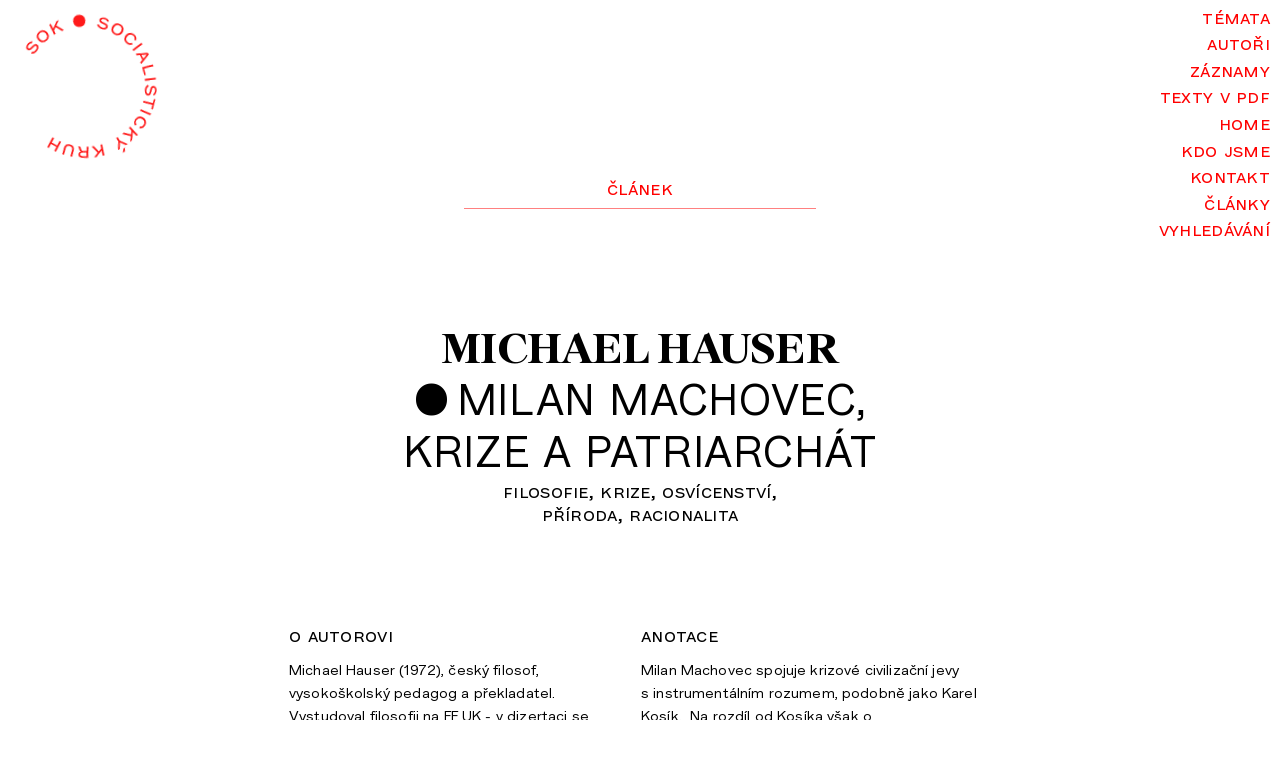

--- FILE ---
content_type: text/html; charset=UTF-8
request_url: https://sok.bz/clanky/2012/michael-hauser-milan-machovec-krize-a-patriarchat
body_size: 13288
content:
<!DOCTYPE html>
<html lang="cs">
<head>

			<title>Milan Machovec, krize a patriarch&aacute;t / SOK</title>
	
	<meta http-equiv="Content-Type" content="text/html; charset=utf-8" />
	<meta name="viewport" content="width=device-width, initial-scale=1.0">
	<meta name="description" content="Sdružen&iacute; pro levicovou teorii je organizace rozv&iacute;jej&iacute;c&iacute; levicov&eacute; my&scaron;len&iacute; v česk&yacute;ch zem&iacute;ch jako prostředek hled&aacute;n&iacute; alternativ k současn&eacute;mu ekonomick&eacute;mu, politick&eacute;mu a ideologick&eacute;mu syst&eacute;mu. SOK ve sv&eacute; teoretick&eacute; a předn&aacute;&scaron;kov&eacute; činnosti propojuje filosofii, sociologii, politologii, ekonomii a uměn&iacute; a usiluje o vzděl&aacute;v&aacute;n&iacute; sv&yacute;ch členů, politiků, levicov&yacute;ch aktivistů a &scaron;irok&eacute; veřejnosti. SOK poř&aacute;d&aacute; předn&aacute;&scaron;ky, konference, workshopy a vyd&aacute;v&aacute; publikace ve sv&eacute; edici.">
	<meta property="og:description" content="Sdružen&iacute; pro levicovou teorii je organizace rozv&iacute;jej&iacute;c&iacute; levicov&eacute; my&scaron;len&iacute; v česk&yacute;ch zem&iacute;ch jako prostředek hled&aacute;n&iacute; alternativ k současn&eacute;mu ekonomick&eacute;mu, politick&eacute;mu a ideologick&eacute;mu syst&eacute;mu. SOK ve sv&eacute; teoretick&eacute; a předn&aacute;&scaron;kov&eacute; činnosti propojuje filosofii, sociologii, politologii, ekonomii a uměn&iacute; a usiluje o vzděl&aacute;v&aacute;n&iacute; sv&yacute;ch členů, politiků, levicov&yacute;ch aktivistů a &scaron;irok&eacute; veřejnosti. SOK poř&aacute;d&aacute; předn&aacute;&scaron;ky, konference, workshopy a vyd&aacute;v&aacute; publikace ve sv&eacute; edici.">
	<meta name="keywords" content="SOK,Sdružen&iacute; pro levicovou teorii">


<meta property="og:image" content="https://sok.bz/assets/images/sok.png">
<meta property="g:image:url" content="https://sok.bz/assets/images/sok.png">
<meta property="og:url" content="https://sok.bz">
<meta name="twitter:card" content="summary_large_image">
<!--  Non-Essential, But Recommended -->
<meta property="og:site_name" content="SOK - Sdružení pro levicovou teorii">

	
	<link rel="shortcut icon" href="https://sok.bz/assets/images/favicon.ico">
	<link rel="icon" href="https://sok.bz/assets/images/favicon.ico">
<style>	
a#logo,article,nav{display:block}a,article,body,div,h2,html,img,li,nav,p,span,ul{margin:0;padding:0;border:0;font:inherit;vertical-align:baseline}.smallcaps,body{font-weight:400;letter-spacing:.015em}ul{list-style:none}*,:after,:before{-webkit-box-sizing:border-box;box-sizing:border-box}html{font-size:17px}@media screen and (min-width:768px){html{font-size:18px}}@media screen and (min-width:1280px){html{font-size:19px}}@media screen and (min-width:1440px){html{font-size:20px}}body{width:100%;height:100%;overflow-x:hidden;overflow-y:auto;background-color:#fff;font-family:Text,Arial,sans-serif;font-size:100%;line-height:1.475em;font-style:normal;-webkit-font-smoothing:antialiased}a,body{color:#000}a{text-decoration:none}.smallcaps{font-family:SMCP,Arial,sans-serif;font-size:1rem;line-height:1.25em;text-transform:lowercase}h2{font-family:Roman,Times New Roman,serif;font-size:2.15rem;line-height:2.65rem;font-weight:700;letter-spacing:-.02em;text-transform:uppercase}h2 .bullet,h2 .title{font-size:2.2rem;font-family:Text,Arial,sans-serif;letter-spacing:.015em;font-weight:400}a#logo{width:8.05rem;height:auto;margin:3.25rem auto 0;-webkit-transform:scale(1);-ms-transform:scale(1);transform:scale(1)}@media screen and (min-width:1024px){a#logo{position:absolute;top:.5rem;left:.5rem;margin:0}}a#logo svg{fill:#ff1a1a;-webkit-animation:a 180s infinite;animation:a 180s infinite;-webkit-animation-timing-function:linear;animation-timing-function:linear}a#logo img{display:none}@-webkit-keyframes a{0%{-webkit-transform:rotate(0);transform:rotate(0)}to{-webkit-transform:rotate(-1turn);transform:rotate(-1turn)}}@keyframes a{0%{-webkit-transform:rotate(0);transform:rotate(0)}to{-webkit-transform:rotate(-1turn);transform:rotate(-1turn)}}article{text-align:center;margin-top:6rem}article .type{display:block;margin-bottom:.25em}#nav-switch{top:5px;right:5px;width:40px;height:40px;z-index:4}#nav-switch,#nav-switch .hamburger{position:absolute;-webkit-backface-visibility:hidden}#nav-switch .hamburger{display:block;top:7px;left:5px;width:30px;height:26px;margin-top:0;border-top:1px solid red}#nav-switch .hamburger:before{top:10px}#nav-switch .hamburger:after,#nav-switch .hamburger:before{content:"";position:absolute;left:0;width:100%;border-top:1px solid red;-webkit-transform:rotate(0);-ms-transform:rotate(0);transform:rotate(0);-webkit-transform-origin:center center;-ms-transform-origin:center center;transform-origin:center center}#nav-switch .hamburger:after{top:22px}@media screen and (max-width:1023px){nav{display:none;position:fixed;top:0;left:0;width:100%;height:100%;background-color:red;z-index:3;text-align:center}nav ul{position:relative;-webkit-transform:translateY(-50%);-ms-transform:translateY(-50%);transform:translateY(-50%);top:50%;font-size:28px;line-height:32px!important}}nav a{display:block;padding-right:0;padding-top:.2rem;padding-bottom:.2rem;color:#fff}nav ul{line-height:1rem}div#main{width:100%;padding:10px;margin:3rem auto 0;opacity:1}@media screen and (min-width:768px){div#main{width:80%;padding:0}}@media screen and (min-width:1024px){#nav-switch{display:none}nav{display:block;position:absolute;width:20%;height:auto;top:.15rem;right:0;padding-right:10px;text-align:right}nav a{color:red}div#main{width:60%;margin-top:9rem}}@media screen and (min-width:1280px){div#main{width:55%}}@media screen and (min-width:1440px){div#main{width:50%}}div#main .row{margin-bottom:6rem}div#main .header{display:block;width:100%;height:2rem;text-align:center;color:red;z-index:1}div#main .header span.container{display:block;width:100%;height:2rem;overflow:hidden;padding-top:.25rem;border-bottom:1px solid #ff8080}::-webkit-input-placeholder{color:gray}:-moz-placeholder,::-moz-placeholder{color:gray}:-ms-input-placeholder{color:gray}@media screen and (min-width:1024px){div#main .header span.container{margin-left:25%;width:50%}.page-home div#main{padding-top:1rem}}.page-home p{font-weight:400;letter-spacing:.005em;color:#000}.page-home p a{display:inline-block;font-weight:400;position:relative;color:red;border-bottom:1px solid #ffb3b3;padding-bottom:0;-webkit-transform:translateY(0);-ms-transform:translateY(0);transform:translateY(0);font-family:SMCP,Arial,sans-serif;font-size:1rem;letter-spacing:.015em}.cf:after,.cf:before{content:" ";display:table}.cf:after{clear:both}</style>

</head>
<body class="page-article"> <!-- id="app" v-cloak> -->
<!-- POUZIVAM -->


<a id="logo" href="https://sok.bz"><svg xmlns="http://www.w3.org/2000/svg" fill="none" viewBox="0 0 600 600"><g clip-path="url(#a)"><path fill="none" d="M0 0h600v600H0z"/><path fill="#ff1a1a" d="M105.9 108.1a12 12 0 0 0-6.5.7c-2.5.9-5 2.6-7.3 5.2-2 2.2-3.3 4.5-3.9 6.8-.5 2.3 0 4.2 1.4 5.5 1.3 1.2 2.7 1.6 4.1 1.2 1.4-.3 3.5-1.5 6.1-3.5l6.3-4.8c4.2-3.2 7.8-5.1 11-5.9 3-.7 6 .2 8.6 2.6 3.1 2.8 4.3 6.5 3.7 11-.7 4.4-3.1 9-7.2 13.5a26.5 26.5 0 0 1-12.2 8 22 22 0 0 1-11.9.4l3-6.5c6.4 1 12-1.1 16.7-6.3a19 19 0 0 0 4.8-8.3c.6-2.8.1-5-1.5-6.5a4 4 0 0 0-4.5-.9c-1.6.7-4.1 2.3-7.5 4.8l-6.3 4.8a23 23 0 0 1-9.5 4.7c-2.8.5-5.6-.5-8.3-3a10.5 10.5 0 0 1-3.3-10c.7-4.1 2.7-8 6.1-11.8 3.4-3.7 7-6.2 10.7-7.4a22 22 0 0 1 10.1-1.2l-2.7 7ZM138 66.6c3.8-2.5 7.6-4 11.5-4.4 4-.4 7.7.3 11.3 2 3.6 1.8 6.7 4.6 9.3 8.5 2.7 4 4.1 8 4.4 11.9.3 4-.5 7.7-2.4 11.2a25.5 25.5 0 0 1-8.5 9c-3.7 2.5-7.5 4-11.5 4.4-4 .4-7.7-.3-11.2-2a24.2 24.2 0 0 1-9.4-8.5c-2.6-4-4-8-4.3-11.9-.3-4 .5-7.7 2.4-11.2 1.9-3.5 4.7-6.5 8.4-9Zm22.2 33c4.1-2.7 6.5-6.1 7.2-10.3.7-4.1-.4-8.3-3.2-12.5a17.2 17.2 0 0 0-10.4-7.8c-4.1-1-8.2 0-12.4 2.7a15.3 15.3 0 0 0-7.1 10.4c-.7 4.1.4 8.3 3.2 12.6 2.8 4.2 6.3 6.8 10.4 7.7 4 1 8.2 0 12.3-2.7ZM227.7 73.2l-22.9-18-7.6 13 5 14-6.6 2.4L181 43.2l6.6-2.3 7 19.7 16-27.8 9.6-3.4-12 20 27.6 21-8 2.8ZM299 65c-4.6 0-8.7-1.1-12.3-3.2a21 21 0 0 1-8.2-8.6c-2-3.6-2.9-7.8-2.8-12.5.1-4.7 1.2-8.8 3.2-12.4a21 21 0 0 1 8.6-8.2c3.6-2 7.8-2.9 12.4-2.8 4.7.1 8.8 1.2 12.4 3.2a21 21 0 0 1 8.2 8.6c2 3.6 2.8 7.8 2.8 12.5-.1 4.7-1.2 8.8-3.3 12.4a21 21 0 0 1-8.5 8.3c-3.6 1.9-7.8 2.8-12.4 2.7ZM408.3 56a12 12 0 0 0-2.9-5.8c-1.7-2-4.1-3.7-7.3-5a15.4 15.4 0 0 0-7.8-1.3c-2.4.3-4 1.4-4.7 3.2-.6 1.7-.5 3 .3 4.3.8 1.2 2.6 2.7 5.5 4.5l6.7 4.2c4.4 2.8 7.5 5.6 9.2 8.2 1.8 2.7 2 5.7.6 9-1.6 4-4.6 6.4-9 7.3-4.4 1-9.5.2-15.1-2-5.2-2.2-9.2-5-11.8-8.7a22 22 0 0 1-4.5-11l7.1.6a17.8 17.8 0 0 0 11.7 13.4 19 19 0 0 0 9.5 1.6c2.9-.3 4.7-1.6 5.6-3.7a4 4 0 0 0-.8-4.4c-1.1-1.3-3.5-3.1-7-5.4l-6.8-4.2a23 23 0 0 1-7.7-7.3c-1.4-2.5-1.4-5.5 0-9 1.4-3.4 4.2-5.6 8.2-6.4 4-.8 8.5-.3 13.2 1.6 4.6 2 8.2 4.4 10.6 7.5 2.5 3 4 6 4.6 9l-7.4-.1ZM458.4 71.8c3.6 2.6 6.3 5.7 8.1 9.3 1.8 3.5 2.5 7.3 2 11.2-.3 4-2 7.9-4.7 11.7-2.8 3.9-6 6.6-9.6 8.3a20.1 20.1 0 0 1-11.3 1.6c-4-.6-7.7-2.2-11.4-4.8a25.5 25.5 0 0 1-8.1-9.3 20.2 20.2 0 0 1-2-11.2c.3-4 2-7.9 4.7-11.7 2.8-3.9 6-6.6 9.6-8.3 3.6-1.6 7.4-2.1 11.3-1.6 4 .6 7.7 2.2 11.4 4.8ZM435 104.1c4 3 8.1 4 12.2 3.1 4.2-.8 7.7-3.2 10.7-7.4 3-4.1 4.2-8.2 3.6-12.4-.5-4.2-2.8-7.7-6.8-10.6-4-3-8.1-4-12.2-3.1-4.2.8-7.7 3.2-10.7 7.4-3 4.1-4.2 8.2-3.6 12.4.5 4.2 2.8 7.7 6.8 10.6ZM497.7 154.8a19 19 0 0 1-15.4 0c-3-1.2-5.7-3.3-8.2-6.3-3-3.5-5-7.2-5.9-11.1-.9-4-.7-7.8.6-11.5 1.4-3.8 3.8-7.2 7.4-10.3 3.6-3 7.4-5 11.3-5.7 4-.7 7.7-.3 11.5 1.2 3.7 1.5 7 4 10 7.6a19.5 19.5 0 0 1 2.7 23.5L506 138c1.7-2.3 2.4-4.8 2.2-7.4-.2-2.7-1.5-5.4-3.8-8.2-3.3-3.8-7-5.8-11.3-6-4.2-.2-8.2 1.3-12 4.6-4 3.3-6.1 7-6.6 11.3-.4 4.2 1 8.2 4.3 12 2.3 2.7 5 4.4 7.7 5 2.9.7 5.7.4 8.4-.8l3 6.2ZM532.6 153l3.6 6-37.7 22.5-3.6-6 37.7-22.5ZM519.7 228.5l9.3-8.8-7.5-19.5-12.8-.2-2.7-7 47.6 1.7 3 7.5-34.2 33.3-2.7-7Zm8.2-28.1 5.8 14.9 15.2-14.5-21-.4ZM532.3 254.8 536 280l-6 1-4.8-32.3 43.4-6.4 1 7-37.3 5.5ZM574 295.4v7l-43.8.1v-7l43.8-.1ZM557 357.2a12 12 0 0 0 5.1-4.2c1.6-2 2.7-4.8 3.3-8.2.5-3 .3-5.6-.5-7.9-.8-2.2-2.2-3.5-4.1-3.8-1.8-.3-3.1.1-4.2 1.2-1 1-2 3.2-3.1 6.3l-2.7 7.5c-1.7 4.9-3.7 8.5-6 10.8a9.2 9.2 0 0 1-8.6 2.6c-4.2-.7-7.2-3.1-9-7.2a26.1 26.1 0 0 1-1.4-15.2c1-5.6 2.9-10 5.8-13.4a22 22 0 0 1 9.7-6.8l1 7a17.8 17.8 0 0 0-10.5 14.4 19 19 0 0 0 .6 9.6c1 2.7 2.6 4.3 4.8 4.6a4 4 0 0 0 4.2-1.7c1-1.4 2.2-4.1 3.7-8l2.6-7.6a23 23 0 0 1 5.4-9c2.1-2 5-2.7 8.7-2 3.8.6 6.5 2.8 8.2 6.5 1.7 3.8 2 8.2 1.3 13.2-.9 5-2.5 9-5 12a22 22 0 0 1-7.8 6.6l-1.5-7.3ZM548.7 417.7l-5.7-2.2 6-15.8-35.3-13.4 2.5-6.5 35.3 13.3 6-15.8 5.7 2.2-14.5 38.2ZM540.2 433l-3.5 6.2-38.2-21.5 3.4-6 38.3 21.4ZM473.4 473.4a19 19 0 0 1-2.7-15.2 26.4 26.4 0 0 1 14.6-17 20 20 0 0 1 11.4-1.4c4 .6 7.8 2.4 11.4 5.4 3.7 3 6.2 6.4 7.7 10a20 20 0 0 1 .9 11.5c-.9 4-2.7 7.7-5.6 11.3a19.5 19.5 0 0 1-22.7 6.9l3-6.5c2.5 1.3 5.1 1.5 7.7.9 2.5-.7 5-2.4 7.3-5.3 3.2-3.9 4.5-8 4-12.1-.6-4.2-2.9-7.9-6.8-11.1-4-3.2-8-4.7-12.2-4.4-4.3.3-8 2.5-11.1 6.4a14.3 14.3 0 0 0-3.6 8.5c0 3 .7 5.6 2.4 8.1l-5.7 4ZM426 495.6l27.3 10.2 3.4-14.6-9-12 5.6-4.1 26.4 35-5.6 4.2-12.5-16.7-7 31.4-8 6.1 5.2-22.7-32.5-11.7 6.8-5.1ZM395.9 561l4.9-33-7-14.6 6.3-3 7 14.6 29 16.7-7.5 3.6-21.9-13.1-3.4 25.3-7.4 3.5Zm21.7-3.1 6.8-3.3-2.3 15.2-8.4 4 3.9-16ZM302.8 535.4l17.8 23 10.6-10.6-1.4-14.8 7-.6 4 43.6-7 .7-2-20.8-22.3 23-10.2.9 16.5-16.5-21.4-27.1 8.4-.8ZM245.3 542.7c-.7-3.7-1.2-6.3-1.7-8-.5-1.6-1.2-3.1-2-4.5l8.1 1.1c.7 1 1.2 2.4 1.6 4 .4 1.6.8 4.2 1.4 7.7.4 2 1 3.7 2 4.8 1 1 2.8 1.8 5.4 2.1l12.7 1.8 2.4-16.9 7 1-6 43.4L253 576c-4.4-.6-7.8-2.2-10.3-4.8a11.2 11.2 0 0 1-3-9.7c.5-3 1.7-5.2 3.8-7 2-1.6 4.6-2.5 7.5-2.7-1.6-1-2.9-2-3.7-3.5a17 17 0 0 1-2-5.6Zm26.7 15-14.5-2c-3-.4-5.4 0-7.3 1-1.8 1-2.8 2.6-3.2 5-.3 2.3.3 4.2 1.8 5.7 1.4 1.4 3.7 2.4 6.7 2.8l14.5 2 2-14.4ZM207.5 565.6l9.2-24.5c1.5-3.8 1.6-7 .3-9.7-1.3-2.7-4-4.8-7.9-6.3-4-1.5-7.3-1.6-10-.5-2.8 1.2-4.9 3.6-6.3 7.5l-9.3 24.4-6.5-2.5 9.4-24.9a17 17 0 0 1 9.5-10.5c4.3-1.7 9.4-1.5 15.4.8 6 2.2 10 5.4 12 9.6a17 17 0 0 1 .2 14.1l-9.4 25-6.6-2.5ZM127.1 523.8l-5.8-4 24.7-36.2 5.8 4-11.1 16.3 20 13.7 11.1-16.4 5.8 4-24.7 36.2-5.8-4 10.1-14.8-20-13.6-10 14.8Z"/></g><defs><clipPath id="a"><path fill="none" d="M0 0h600v600H0z"/></clipPath></defs></svg>
<img src="https://sok.bz/assets/images/sok.png"></a>

<nav class="smallcaps">
	<ul>
			<li ><a href="https://sok.bz/temata">T&eacute;mata</a></li>
			<li ><a href="https://sok.bz/autori">Autoři</a></li>
			<li ><a href="https://sok.bz/zaznamy">Z&aacute;znamy</a></li>
			<li ><a href="https://sok.bz/texty-v-pdf">Texty v PDF</a></li>
			<li ><a href="https://sok.bz">Home</a></li>
			<li ><a href="https://sok.bz/kdo-jsme">Kdo jsme</a></li>
			<li ><a href="https://sok.bz/kontakt">Kontakt</a></li>
			<li  class="circle-before active"><a href="https://sok.bz/clanky">Čl&aacute;nky</a></li>
			<li><a href="https://sok.bz/search">Vyhledávání</a></li>
	</ul>
</nav>

<div id="nav-switch">
	<div class="hamburger"></div>
</div>
<div id="main">
	<div class="row cf">
		<div class="header smallcaps">
			<span class="container">
									<span>Článek</span><span class="invisible"> • Milan Machovec, krize a patriarch&aacute;t</span>
															</span>
		</div>
		<article class="cf">
			<h2 class="balance-text"><span class="author"><a href="https://sok.bz/autori/hauser-michael">Michael Hauser</a></span> <span class="bullet">•</span>&nbsp;<span class="title"><a href="https://sok.bz/clanky/2012/michael-hauser-milan-machovec-krize-a-patriarchat">Milan Machovec, krize a patriarch&aacute;t</a></span></h2>

			<ul class="tag-list balance-text smallcaps">
									<li class="tag-item"><a href="https://sok.bz/temata/tema:filosofie">filosofie</a></li>
									<li class="tag-item"><a href="https://sok.bz/temata/tema:krize">krize</a></li>
									<li class="tag-item"><a href="https://sok.bz/temata/tema:osvícenství">osv&iacute;censtv&iacute;</a></li>
									<li class="tag-item"><a href="https://sok.bz/temata/tema:příroda">př&iacute;roda</a></li>
									<li class="tag-item"><a href="https://sok.bz/temata/tema:racionalita">racionalita</a></li>
							</ul>



			




			

				 
							
			

			<div class="info-box cf">
				<div class="column">
															<h4 class="smallcaps">O autorovi</h4>
					
																								<p>Michael Hauser (1972), český filosof, vysokoškolský pedagog a překladatel.  Vystudoval filosofii na FF UK - v dizertaci se zabýval myšlením Theodora W. Adorna (v přepracované podobě vyšla knižně).  Působí ve Filosofickém ústavu Akademie věd v Oddělení současné kontinentální filosofie a přednáší na Pedagogické fakultě UK. Roku 2002 založil občanské sdružení <em>Socialistický kruh</em>. V roce 2007 k výročí Charty 77 inicioval výzvu <em>Jsme občané!</em> upozorňující na defekty demokracie v ČR. V březnu 2014 byl Poslaneckou sněmovnou PČR zvolen do Rady České televize. Hauser rozvíjí koncepce, které postihují krizové společenské tendence a poskytují východisko k promýšlení alternativ. Ve svých  knihách se na současnou dobu dívá jako na dobu přechodu či interregna a takto pojímá dnešní politiku, kulturu a ekonomiku. Ve své filosofii navazuje na první generaci kritické teorie (Adorno, Marcuse, Fromm), na francouzské marxistické a postmarxistické filosofy (Althusser, Badiou, Ranciere, Balibar), na Slavoje Žižka a české kritické myslitele (Machovec, Kosík, Kalivoda).</p>									</div>
				<div class="column">
					<h4 class="smallcaps">Anotace</h4>					<p>Milan Machovec spojuje krizové civilizační jevy  s instrumentálním rozumem, podobně jako Karel Kosík.  Na rozdíl od Kosíka však o instrumentálním rozumu nemluví až v souvislosti s Descartem a moderní dobou, nýbrž jeho první projevy nalézá už při vzniku civilizace. V tom má k Adornovi a Horkheimerovi blíže než Kosík.</p>				</div>
			</div>

							<div class="content hyphenate" lang="cs">
					<p>Ve svém díle _Filosofie tváří v tvář zániku[1. Machovec, M., <em>Filosofie tváří v tvář zániku.</em> Brno<em>,</em> Zvláštní vydání 1998. <em> </em>  ]_ ukazuje, že rozum je deformován už tím, jak vznikl. Machovec za jeden z hlavních kořenů deformace považuje to, že logos se postavil příliš ostře vůči mýtu a nedokázal do sebe začlenit ty jeho vrstvy, které harmonizovaly vztah mezi člověkem a přírodou nebo působily jako tmel lidské společnosti.[2. Tamtéž, s. 74nn.] Potlačením mýtu se tyto harmonizační a zakořeňující principy téměř bez náhrady ztratily.  Mytické myšlení ještě nebylo instrumentální, protože udržovalo povědomí o začlenění člověka v rodu a přírodě, jež bránilo tomu, aby se určité věci pojímaly pouze jako prostředky. Mytické myšlení zamezovalo instrumentalizaci i tím, že v něm byla „rozumová, citová a volní stránka nerozlučně spojena“.[3. Tamtéž, s. 60.] Rozumová stránka byla vyvážena stránkami ostatními, a rozum tudíž nejednal jako samostatná a izolovaná instance, jež se k citovému a volnímu rozměru člověka staví jako ke svému předmětu. Není tu distance mezi rozumem a ostatními složkami lidské bytosti, která je podmínkou toho, že člověk se sám k sobě vztahuje jako k prostředku určitého zájmu.</p>
<p>Podle Machovce se však už v počátcích antického Řecka prosazuje dualistická linie, která narušuje sladění člověka a přírody, individua a rodu, a vytváří dva od sebe oddělené světy. Na jedné straně stojí „svět člověka“, vytvořený „techné“, lidskou zdatností a touhou po svobodě a kráse, a na druhé straně „svět přírody“, chápaný jako pouhý materiál světa prvního. Tento dualismus je udržován „hybris“, kultem vlastní individuality, jenž v náznacích vzniká již ve světě mýtu, ale rozvíjí se plně ve světě člověka odděleného od světa přírody.[4. Srov. tamtéž, s. 76 n.] Hybris vytváří subjektivitu, jež je sladěná s tímto dualismem: je to subjektivita, která tento dualismus přijímá jako něco přirozeného a nejsou v ní čidla zaznamenávající ztrátu. Subjekt ovládaný hybris si neuvědomuje, co ztratil, když se příroda stala pouhým materiálem. Hybris tedy vede k zaslepení a toto zaslepení spouští proces separace. Jednotlivé složky lidské bytosti se nyní navzájem oddělují a vystupují jako samostatné jednotky. Podobně se i ve společnosti vyděluje individuum z pospolitosti kmene a rodu, a společnost se postupně mění na izolovaná individua. Tyto separace mohou probíhat tehdy, když nastalo ono základní zatmění rozumu vyvolané vznikem dualismu mezi člověkem a přírodou. Výsledkem těchto separací je vznik hierarchické, patriarchální civilizace, v níž se část společnosti mění v předmět ovládání.</p>
<p>U Machovce lze objevit podobnou úvahu, která se rozvíjí v <em>Dialektice osvícenství.</em> Zpředmětnění přírody a její instrumentalizace spojená se vznikem dualismu mezi člověkem a přírodou se přenáší do společnosti a mění vztah mezi lidmi. Lidé se vůči sobě navzájem chovají tak, jak se chovají vůči přírodě. Tento dualismus produkující ony separace vede k tomu, že instrumentální rozum se ujímá vlády a to, co mu neodpovídá, prohlašuje za iracionální.[5. Machovec ani Kosík neodmítá techné a vědu jako takovou, ale pouze její odtržení od ostatních složek člověka a její zapomnění na to, že tu jsou dimenze lidského života, které techné a věda nedokáže postihnout.]</p>
<p>Machovec vývoj naší civilizace považuje od počátku za jednostranný, a to proto, že je to civilizace patriarchální. Kořenem jednostranností a patologií celé naší civilizace je, že „ráz dějin určily jednostranné ,mužské´ postoje a hodnoty…převaha mužů a znehodnocení ženy“.[6. Tamtéž, s. 89.] </p>
<p>Některé Machovcovy motivy jsou souběžné s tím, co nalezneme u Adorna a Horkheimera, kteří hovoří o potlačení animistických a mytických představ s tím, že právě toto potlačení bylo předpokladem vzniku logu. Ale je tu jeden zásadní rozdíl. Adorno a Horkheimer neváhají označit samotné animistické a mytické myšlení za mocenské. Vycházejí z toho, že už od počátku byla v tomto myšlení stopa instrumentality. Už šaman se snaží ovlivnit duchy tak, aby zajistily určitý soubor věcí. Proto u autorů <em>Dialektiky osvícenství</em> nenajdeme „nostalgii po počátcích“ (Mircea Eliade). Nostalgii, vůči níž Machovec není dostatečně imunní.</p>
<p>Tato nostalgie pramení snad z toho, že stávající ekologická krize a neutěšená podoba současné civilizace Machovce dovedla k tomu, že příroda a archaická forma života probíhající v bezprostředním metabolismu s přírodou se mu jevila jako harmonická. Adorno a Horkheimer naopak zdůrazňují, že taková harmonie nikdy neexistovala, protože sama příroda je formou panství.[7. Dají se rozlišit celkem tři formy panství: panství přírody nad člověkem, panství člověka nad přírodou, a panství člověka nad člověkem. Více viz Hauser, M., <em>Adorno: moderna a negativita.</em> Praha, Filosofia 2005, s. 30nn.] Nostalgie po počátcích je spjata s jedním přehlédnutím. Panství přírody vytváří v člověku zaslepení, které formuje jeho vztah k přírodě. Jeho pozice není pozicí vnějšího pozorovatele nebo milovníka přírody. Člověk je hned na počátku v silovém poli vymezeném přírodou. Jeho vztah k přírodě obsahuje filtr vznikající na třecí ploše mezi vnitřní a vnější přírodou (vnitřní přírodou je především pud sebezáchovy, přírodní princip, který vede k účelovému jednání vůči vnější přírodě).</p>
<p>Tento filtr způsobuje, že vztah člověka k přírodě je od počátku pokřivený a disharmonický. Dá se to formulovat i tak, že člověk je člověkem díky svému pokřivenému vztahu k přírodě.[8. Obraz přírody jako matky, který dnes v jistém smyslu převládá, lze chápat jako klasickou utopickou projekci. Příroda se dostává do pozice opaku vůči současné civilizaci, a to samotné z ní činí plátno, na něž promítáme své touhy. V přírodě se pak nesetkáváme s přírodou (s monstrózní říší, v níž silnější požírá slabšího), nýbrž s našimi touhami, které současná civilizace nedokáže naplnit.          ] Není tu nějaký vzorový vztah k přírodě, podle něhož bychom poměřovali vztahy ostatní. Podle Adorna a Horkheimera není návratu: není se kam vracet. Od počátku tu působí jistá deformace, která není nahodilá v tom smyslu, že k ní nemuselo dojít, kdyby se člověk při vzniku civilizace vyvaroval chyb. Tato deformace vzniká v silovém poli přírody, v němž se člověk hned na počátku pohybuje a které tuto deformaci vyvolává.  </p>
<p>Mezi Machovcem a Adornem je pak další rozdíl. Když Machovec popisuje patologie dnešní doby, hovoří o převedení všeho na svět věcí, o nadvládě počtářství a omezenosti technologického myšlení, blíží se k pojmu instrumentálního rozumu z <em>Dialektiky osvícenství.</em> Proti němu pak staví neinstrumentální rozum a jeho schopnost dialogu. Neprovádí však to, co lze označit jako radikální sebereflexi rozumu, kterou praktikuje Adorno v <em>Negativní dialektice.</em> Machovec vychází z předpokladu, že rozum a jeho prvky, jako jsou pojmy a soudy, jsou nezávislé na svém vnějšku, na daných formách panství. U Machovce objevíme pozůstatek klasického osvícenství s jeho vírou v nezávislost a univerzálnost rozumu. Jsou tu určité podoby racionality, jež jsou instrumentální, ale pak je tu rozum (filosofický nebo dialogický), jenž je vyvázán ze sítě vládnoucích mocenských principů.[9. Např. v knize <em>Filosofie tváří v tvář zániku,</em> v kapitole „Epikureismus jako hlavní opora tyranidy a cézarismu“ se vztah mezi vnější formou panství a filosofií epikureismu chápe tak, že je tu soubor epikurejských myšlenek a postojů, který vzniká z hlavy jistých filosofů, a tento soubor pak vede ke stažení do epikurejských zahrad a k rezignaci na politický zápas. Epikureismus se stává oporou tyranidy a cézarismu tím, že jeho apolitické vyznění dává prostor nadvládě tyranů a císařů. Nijak jejich moc nezpochybňuje, ani nenarušuje, a jaksi dělá to, co je v jejich zájmu (lidé mají žít svými soukromými životy a nestarat se o politiku). Viz Machovec, M., tamtéž, s. 170n. Adorno by se na tomto místě ptal, jak přímo uvnitř epikurejských pojmů působí vnější společenská struktura. K Adornovu přístupu je o něco blíže Dušan Machovec, který v <em>Dějinách antické filosofie</em> píše o tom, že etické otázky, jimiž se epikureismus nebo stoicismus zabýval (otázka svobody člověka, smyslu člověka, lidského štěstí a osudu) vyrostly na třídních a jiných společenských zápasech. Viz Machovec, D., <em>Dějiny antické filosofie.</em> Praha, H&amp;H 1993, s. 169.         ]</p>
<p>Machovec by tudíž řekl, že instrumentální rozum, téměř vševládný, netvoří základní typ racionality, který se usazuje v ostatních druzích racionality. Je to nakonec pouze jedna forma racionality mezi jinými. Na tomto pozadí lze lépe rozumět tomu, proč má u Machovce takový význam dialog. Jak čteme v jeho knize <em>Smysl lidské existence</em>, dialog má schopnost překonat instrumentální vztahy mezi lidmi, odcizení a zvěcnění života.[10. Machovec, M., <em>Smysl lidské existence.</em> Praha, Akropolis 2002, 84nn.] V tom má blíže k Habermasovi než k autorům první generace kritické teorie. Machovec pojímá dialog jako protiváhu instrumentální racionality s tím, že dialog má svou vlastní neinstrumentální racionalitu. Podobně jako v Habermasově teorii komunikativního jednání může sama tato dialogická racionalita ovlivnit a měnit racionalitu instrumentální.</p>
<p>Machovec na rozdíl od Karla Kosíka objevuje reálně existující subjekt nebo aspoň jeho zárodek, který by mohl vzdorovat destruktivním tendencím dnešní doby. Není to jenom rozvíjení dialogu, ale také hnutí, o němž Machovec hovoří v knize <em>Filosofie tváří v tvář zániku.</em> Je to hnutí usilující o zabudování prvků ženství do dnešních „maskulinních“ vládnoucích struktur, jak psychických, tak institucionálních.[11. Machovec, M., <em>Filosofie tváří v tvář zániku.</em> Cit. d., s. 322n. Pasáž nese název „Zvýšení role žen je jedinou záchrannou eventualitou“.] Toto řešení je spjato s tím, jak Machovec vykládá vznik deformací naší civilizace. Jejich společným jmenovatelem bylo, že lidstvo opustilo matriarchální vztah k přírodě a k člověku. V tom se opírá o Bornemannovu knihu <em>Patriarchát</em>, kterou uvádí na konci _Filosofie tváří v tvář zániku.[12. Machovec, M., <em>Filosofie tváří v tvář zániku.</em> Cit. d., s. 325.]_ Bornemann však popisuje <em>vnější okolnosti</em>, které vedly ke vzniku patriarchátu, jako byla změna klimatu, která způsobila, že lov se stal více individuální a nastala větší dělba práce narušující matriarchální vazby kmene.[13. Bornemann, E., <em>Das Patriarchat.</em> Frankfurt a. M, S. Fischer 1975, s. 54n.]</p>
<p>Machovcovo myšlení prozrazuje přístup, který by se dal označit jako teoretický humanismus. Člověk, společnost, dějiny se vykládají tak, že „člověk tvoří dějiny“, tj. jeho postoje, morální dispozice a praktiky působí jako jeden z rozhodujících dějinných činitelů nebo dokonce jako činitel hlavní. Toto pojetí je podkladem Machovcových odpovědí na výzvy doby. Pokud dějiny a společnost chápeme tak, že jejich poslední instancí je člověk jako faktor určující jejich charakter, pak je nasnadě, že odvrátit krizové tendence a dospět ke společenské změně vyžaduje na prvním místě změnu postojů, hodnot, morálních hledisek, nebo, jak zní motto Machovcovy knihy <em>Ježíš pro moderního člověka</em>, „probuzení“.   <em> </em></p>
<p>V Machovcově, a jak jsme viděli ani v Kosíkově verzi kritické teorie, se neobjevuje kritická reflexe pojmů, s nimiž tito autoři pracují. „Člověk“, „humanita“ jsou pro Machovce nekritizovanými výchozími body, které mají bezprostřední platnost. V tom se liší od Adorna a Horkheimera, podle nichž je zapotřebí provést „osvícení osvícenství“, tj. uskutečnit sebereflexi osvícenských pojmů a postavit je do konfrontace s jejich ideologickou funkcí, jakou mají, když slouží „pánům světa“. </p>
<p>Co se týká emancipačního projektu osvícenství, Machovec podobně jako Kosík jej omezují na otázku, jak zabránit katastrofě, která hrozí dnešní civilizaci. Nemluví se tu však o možnosti jiného světa jako pozitivní alternativě vůči současnému stavu věcí. Snad je to příznak toho, že jejich zkušenost se ztroskotáním minulého režimu byla příliš silná a že tato historická událost rozhodujícím způsobem určila jejich vztah k myšlence jiného světa. Nenajdeme tu proto ani její minimalistické podání, které známe od Adorna a Horkheimera.</p>
<p>Adorno a Horkheimer pojímají myšlenku jiného světa jako možnost smíření společenských struktur a vnitřní přírody. Smíření je perspektiva, kterou je nutno zachovat, i když se daná situace jeví jako bezvýchodná a uzavřená, neboť je to jediná možnost, jak tuto situaci narušit tím, že postulujeme její vnějšek: to, co je Jiné. Smíření se pojímá jako retroaktivní nutná podmínka otevřenosti. Pokud se daná situace jeví jako uzavřená, jako skutečnost bez alternativy, pak si svobodu vůči ní udržíme tehdy, když v zájmu této svobody postulujeme perspektivu smíření. Ta zvnějšku otevírá horizont dané situace a zpětně vytváří předpoklad naší svobody.[14. Giorgio Agamben tvrdí, že tento Adornův postoj není „mesianistický“, protože podle Adorna byl pravý okamžik smíření, „kairos“, promeškán a je údajně nenávratně ztracen. Tento postoj Agamben vyjadřuje pomocí lingvistické kategorie „impotenciál“, která se objevuje v jazyce hopi. Označuje děj v minulosti, který sice probíhal, ale který skončil tím, že se nenaplnil. Viz Agamben, G., <em>The Time That Remains.</em> Stanford, Stanford University Press 2005, s. 37n. Dalo by se ovšem namítnout, že Adorno nepopírá možnost příchodu nového kairos, i když jeho příchod není na obzoru. Pak bychom mohli uvažovat o tom, že Adornův postoj by se dal vyjádřit pomocí jiné lingvistické kategorie, a to „času předbudoucího“.        ] </p>
<p>Horkheimer ve svých pozdních textech, jako je „Teismus a ateismus“,[15. Horkheimer, M., <em>Critique of Instrumental Reason.</em> New York, Seabury Press 1974, s. 34nn.] hovoří o tom, že nakonec nerozhoduje bezprostřední obsah, např. zda se jedná o teismus či ateismus, nýbrž o vztah ke statu quo, který působí jako danost. Záleží na tom, zdali je ten či onen obsah v takovém vztahu ke statu quo, že tvoří to, co je Jiné, které představuje jeho protějšek, sice neuchopitelný, ale přesto otevírajícího jeho hranice.</p>
<p>Takové pojetí je sice minimalistické a obsahově prázdné, ale představuje myšlenkový rámec, který lze za změněné historické situace rozvinout v určitý obsah pozitivní a provést reinterpretaci celého rámce. Myšlenka jiného světa se pak může převést z modu nemožnosti nebo nekonečného odkladu do modu možnosti a příhodného času, vyjádřeného Lukácsem jako <em>Augenblick</em>. Machovec ani Kosík po ztroskotání Pražského jara a minulého režimu již tento utopický prvek neaktivoval.    </p>				</div>
			
			<div class="sources cf">
				<div class="column">
									</div>
				<div class="column">
									</div>
			</div>
		</article>

				
			<div class="header smallcaps next-article"><span class="container">Další • Článek</span></div>
			<article>
				<h2 class="balance-text"><span class="author"><a href="https://sok.bz/autori/zizek-slavoj">Slavoj Žižek</a></span> <span class="bullet">•</span>&nbsp;<span class="title"><a href="https://sok.bz/clanky/2012/slavoj-zizek-kapitalizmus-ako-lavica-prisla-o-argument">Kapitalizmus. Ako ľavica pri&scaron;la o argument</a></span></h2>
				<ul class="tag-list balance-text smallcaps">
											<li class="tag-item"><a href="https://sok.bz/temata/tema:politologie">politologie</a></li>
											<li class="tag-item"><a href="https://sok.bz/temata/tema:neoliberalismus">neoliberalismus</a></li>
											<li class="tag-item"><a href="https://sok.bz/temata/tema:strategie">strategie</a></li>
											<li class="tag-item"><a href="https://sok.bz/temata/tema:ekonomie">ekonomie</a></li>
											<li class="tag-item"><a href="https://sok.bz/temata/tema:kapitalismus">kapitalismus</a></li>
									</ul>
			</article>
			</div>
</div>

<footer>
	<hr>
	<div class="cf smallcaps">
		<div class="col">
			<ul>
				<li><a href="https://sok.bz/edice">Edice SOK</a></li>
				<li><a href="https://sok.bz/udalosti">Události</a></li>
				<li><a href="https://sok.bz/kdo-jsme">Kdo jsme</a></li>
				<li><a href="https://sok.bz/kontakt">Kontakt</a></li>
			</ul>
		</div>
		
		<div class="col">
			<ul>
				<li><a href="https://www.facebook.com/sdruzeni.sok" target="_blank">Facebook</a></li>
				<li><a href="https://www.youtube.com/channel/UCng8SpZU_vMuUUAmxqSE_Og" target="_blank">YouTube</a></li>
			</ul>
		</div>

		<div class="col newsletter">
			
		</div>
	</div>
</footer>
<link rel="stylesheet" href="https://sok.bz/assets/css/main.css"><script src="https://sok.bz/assets/js/main.js" async></script></body>
</html>

--- FILE ---
content_type: text/css
request_url: https://sok.bz/assets/css/main.css
body_size: 172933
content:
a,abbr,acronym,address,applet,article,aside,audio,b,big,blockquote,body,canvas,caption,center,cite,code,dd,del,details,dfn,div,dl,dt,em,embed,fieldset,figcaption,figure,footer,form,h1,h2,h3,h4,h5,h6,header,hgroup,html,i,iframe,img,ins,kbd,label,legend,li,mark,menu,nav,object,ol,output,p,pre,q,ruby,s,samp,section,small,span,strike,strong,sub,summary,sup,table,tbody,td,tfoot,th,thead,time,tr,tt,u,ul,var,video{margin:0;padding:0;border:0;font-size:100%;font:inherit;vertical-align:baseline}article,aside,details,figcaption,figure,footer,header,hgroup,menu,nav,section{display:block}body{line-height:1}ol,ul{list-style:none}blockquote,q{quotes:none}blockquote:after,blockquote:before,q:after,q:before{content:"";content:none}table{border-collapse:collapse;border-spacing:0}sub,sup{font-size:75%;line-height:0;position:relative;vertical-align:baseline}sub{bottom:-.25em}sup{top:-.5em}.char--caps{letter-spacing:.025em}.frac--numerator{margin-right:.05em}.frac--denominator{margin-left:.05em}.char--singleQuoteInitial{margin-left:-.4em}.char--doubleQuoteInitial{margin-left:-.2em}.pull--doubleQuote{margin-left:-.38em}.push--doubleQuote{margin-right:.38em}.pull--singleQuote{margin-left:-.15em}.push--singleQuote{margin-right:.15em}@font-face{font-family:Roman;src:url([data-uri]) format("woff2"),url([data-uri]) format("woff");font-weight:700;font-style:normal}@font-face{font-family:Text;src:url([data-uri]) format("woff2"),url([data-uri]) format("woff");font-weight:400;font-style:normal}@font-face{font-family:SMCP;src:url([data-uri]) format("woff2"),url([data-uri]) format("woff");font-weight:400;font-style:normal}@font-face{font-family:Italic;src:url([data-uri]) format("woff2"),url([data-uri]) format("woff");font-weight:400;font-style:italic}::-moz-selection{color:#fff;background-color:red}::selection{color:#fff;background-color:red}*,:after,:before{-webkit-box-sizing:border-box;box-sizing:border-box}html{font-size:17px}@media screen and (min-width:768px){html{font-size:18px}}@media screen and (min-width:1280px){html{font-size:19px}}@media screen and (min-width:1440px){html{font-size:20px}}body{width:100%;height:100%;overflow-x:hidden;overflow-y:auto;background-color:#fff;font-family:Text,Arial,sans-serif;font-size:100%;line-height:1.475em;letter-spacing:.015em;font-weight:400;font-style:normal;-webkit-font-smoothing:antialiased}a,body{color:#000}a{text-decoration:none;-webkit-transition:color .2s,border-bottom .2s;-o-transition:color .2s,border-bottom .2s;transition:color .2s,border-bottom .2s}.header a,a:hover,footer a{color:red}.smallcaps{font-family:SMCP,Arial,sans-serif;font-size:1rem;line-height:1.25em;font-weight:400;letter-spacing:.015em;text-transform:lowercase}b,em,i,strong{font-family:Italic,Arial,sans-serif!important;font-style:italic!important}.page-authors li.author,.page-search .results-authors li.author{text-transform:uppercase;font-weight:400;letter-spacing:.035em}.page-authors li.author a,.page-search .results-authors li.author a{color:red}.page-search .results-tags li.tag-item,.page-tags li.tag-item{font-weight:400;letter-spacing:.015em;color:red}.page-search .results-tags li.tag-item a,.page-tags li.tag-item a{color:red}.footnotes,.info-box,.page-edition .book,.page-events div#main li,.sources{font-weight:400;font-size:.75rem;line-height:1.25rem;letter-spacing:.0105em;text-align:left}.letter-circle,.page-events .title,.page-events .year{font-weight:700}.letter-circle{font-size:.85rem;line-height:1.15rem;letter-spacing:0;display:block;width:1.4rem;height:1.4rem;font-family:SMCP,Arial,sans-serif;background-color:red;color:#fff;text-align:center;border-radius:100%}.page-author .about,.page-tag .about{font-weight:400}.pagination{text-align:center;margin-bottom:4rem}a.btn{display:inline-block;text-align:center;color:#fff;background-color:red;padding:6px 12px 10px;border-radius:3px;font-weight:400;border:1px solid red;-webkit-transition:all .2s;-o-transition:all .2s;transition:all .2s}a.btn:hover{color:red;background-color:#fff}a.btn.inverted{font-size:.75rem;color:#999;background-color:#fff;padding:3px 8px 6px;border:1px solid #b3b3b3}a.btn.inverted:hover{color:#000;border:1px solid #000}h1,h2{font-family:Roman,Times New Roman,serif;font-size:2.15rem;line-height:2.65rem;font-weight:700;letter-spacing:-.02em;text-transform:uppercase}h1 .author+.author:before,h2 .author+.author:before{content:", "}h1 .bullet,h1 .title,h2 .bullet,h2 .title{font-size:2.2rem;font-family:Text,Arial,sans-serif;letter-spacing:.015em;font-weight:400}.content{padding-left:1px;padding-right:1px}.page-author .about,article .content{text-align:left}.page-author .about *,article .content *{font-family:Text,Arial,sans-serif}.page-author .about h1,.page-author .about h2,.page-author .about h3,article .content h1,article .content h2,article .content h3{margin:1.475rem 0 1.475rem 3rem;max-width:85%}@media screen and (min-width:768px){.page-author .about h1,.page-author .about h2,.page-author .about h3,article .content h1,article .content h2,article .content h3{max-width:75%}}.page-author .about h1,article .content h1{font-size:1.5rem;line-height:1.675rem;letter-spacing:.015rem;text-transform:none;font-weight:400}.page-author .about h2,article .content h2{font-size:1.15rem;line-height:1.325rem;letter-spacing:.035rem;font-weight:400}.page-author .about blockquote,.page-author .about li,.page-author .about p,.page-author .about ul,article .content blockquote,article .content li,article .content p,article .content ul{text-align:left;margin-bottom:1.475rem}.page-author .about ol,.page-author .about ul,article .content ol,article .content ul{margin-left:3rem}.page-author .about ol li+li,.page-author .about ul li+li,article .content ol li+li,article .content ul li+li{margin-top:1.475rem}.page-author .about blockquote,article .content blockquote{margin-left:3rem}.page-author .about hr,article .content hr{display:block;border:none;width:100%;height:1.475rem;padding:0;margin:0}.page-author .about iframe,article .content iframe{display:block;margin-bottom:1.475rem}.page-author .about .oembed iframe,article .content .oembed iframe{margin-bottom:0}.page-author .about span.footnote,article .content span.footnote{position:relative;display:inline-block;font-size:.75rem;margin:0 0 0 .275rem}.page-author .about span.footnote a,article .content span.footnote a{border:none}.page-author .about span.footnote a:after,.page-author .about span.footnote a:before,article .content span.footnote a:after,article .content span.footnote a:before{display:inline-block;-webkit-font-feature-settings:"case" 1;font-feature-settings:"case" 1}.page-author .about span.footnote a:before,article .content span.footnote a:before{content:"(";margin:0 .15em 0 0}.page-author .about span.footnote a:after,article .content span.footnote a:after{content:")";margin:0 0 0 .15em}.page-author .about a,article .content a{border-bottom:1px solid #bfbfbf}.page-author .about a:hover,article .content a:hover{color:red;border-bottom:1px solid #ffb3b3}article b,article em,article i,article strong{font-family:Italic,Arial,sans-serif!important}article .info-box,article .sources{width:100%;font-weight:400}article .info-box *,article .sources *{font-family:Text,Arial,sans-serif}article .info-box h1,article .info-box h2,article .info-box h3,article .info-box h4,article .sources h1,article .sources h2,article .sources h3,article .sources h4{font-family:SMCP,Arial,sans-serif}article .info-box h3,article .info-box h4,article .info-box ol,article .info-box p,article .info-box ul,article .sources h3,article .sources h4,article .sources ol,article .sources p,article .sources ul{margin-bottom:.625rem}article .info-box a,article .sources a{border-bottom:1px solid #bfbfbf}article .info-box a:hover,article .sources a:hover{border-bottom:1px solid #ffb3b3}a#logo{display:block;width:8.05rem;height:auto;margin:3.25rem auto 0;-webkit-transform:scale(1);-ms-transform:scale(1);transform:scale(1);-webkit-transition:-webkit-transform .2s;transition:-webkit-transform .2s;-o-transition:transform .2s;transition:transform .2s;transition:transform .2s,-webkit-transform .2s}a#logo:hover{-webkit-transform:scale(.975);-ms-transform:scale(.975);transform:scale(.975)}@media screen and (min-width:1024px){a#logo{position:absolute;top:.5rem;left:.5rem;margin:0}}a#logo svg{fill:#ff1a1a;-webkit-animation:a 180s infinite;animation:a 180s infinite;-webkit-animation-timing-function:linear;animation-timing-function:linear}a#logo img{display:none}@-webkit-keyframes a{0%{-webkit-transform:rotate(0deg);transform:rotate(0deg)}to{-webkit-transform:rotate(-1turn);transform:rotate(-1turn)}}@keyframes a{0%{-webkit-transform:rotate(0deg);transform:rotate(0deg)}to{-webkit-transform:rotate(-1turn);transform:rotate(-1turn)}}.tag-list .tag-item{display:inline}.tag-list .tag-item:after{content:","}.tag-list .tag-item:last-child:after{content:" "}article{text-align:center}article,article+.header{margin-top:6rem}@media screen and (min-width:768px){article+.header span.container{margin-left:0;width:100%}}article.next-article{margin-top:6rem}article .type{display:block;margin-bottom:.25em}article .tag-list{width:66.666%;margin-top:.125rem;margin-left:16.666%}article .download-button{margin-top:5rem}article .download-button.inverted,article .download-button.inverted+.info-box{margin-top:3.5rem}article .info-box{margin:5.15rem 0 5rem}article .info-box .column{padding-left:1px}article .info-box .column+.column{margin-top:1.25rem}@media screen and (min-width:768px){article .info-box .column{width:50%;float:left;padding-right:.65rem;margin-bottom:0}article .info-box .column+.column{margin-top:0}}article .content{margin-bottom:3rem}article .sources{margin:0}article .sources .column{margin-bottom:1.25rem}@media screen and (min-width:768px){article .sources .column{width:50%;float:left;padding-right:2rem;margin-bottom:0}}.footnotes{display:block;height:0;overflow:hidden}.footnotes li{display:block;position:fixed;top:0;left:0;width:calc(100% - 20px);margin-left:10px;height:auto;padding:0 1px;background-color:#fff;-webkit-transform:translateY(-100%);-ms-transform:translateY(-100%);transform:translateY(-100%);-webkit-transition:-webkit-transform .2s,-webkit-box-shadow .2s;transition:-webkit-transform .2s,-webkit-box-shadow .2s;-o-transition:transform .2s,box-shadow .2s;transition:transform .2s,box-shadow .2s;transition:transform .2s,box-shadow .2s,-webkit-transform .2s,-webkit-box-shadow .2s;border-bottom:1px solid #ff8080;color:red}.footnotes li.visible{-webkit-transform:translateY(0);-ms-transform:translateY(0);transform:translateY(0)}@media screen and (min-width:768px){.footnotes li{width:80%;left:10%;padding:0;margin-left:0}}@media screen and (min-width:1024px){.footnotes li{width:60%;left:20%}}@media screen and (min-width:1280px){.footnotes li{width:55%;left:22.5%}}@media screen and (min-width:1440px){.footnotes li{width:50%;left:25%}}.footnotes li hr{display:none}.footnotes li .ref-number{width:3rem;float:left;margin-top:3.5rem}.footnotes li .ref-content{width:calc(100% - 3rem);float:right;max-height:calc(100vh - 2rem);overflow-y:auto;margin-top:2rem;padding:1.5rem 2.5rem 1.55rem 0}.footnotes li span.footnotereverse{display:none}#search form{position:relative;width:100%;display:block;margin-top:-1.25rem}#search form input[type=text]{display:block;width:100%;border:none;border-radius:3px;background-color:#e6e6e6;padding:.75rem 1rem 1rem;text-align:left}#search form button{display:block;position:absolute;top:0;right:0;padding:.75rem 1rem 1rem;color:gray;background-color:transparent;border:none;border-top-right-radius:3px;border-bottom-right-radius:3px;width:auto;cursor:pointer;-webkit-transition:all .2s;-o-transition:all .2s;transition:all .2s}#search form button:hover{color:#000}#search form button:focus,#search form input:focus{outline:none}#search form .form-setup{display:inline-block;margin-right:20px;margin-top:10px}#search form .form-setup label,#search form .form-setup select{font-size:14px}#no-results{text-align:center;display:block;margin-top:80px;color:red}#nav-switch{top:5px;right:5px;width:40px;height:40px;cursor:pointer;z-index:4}#nav-switch,#nav-switch .hamburger{position:absolute;-webkit-backface-visibility:hidden}#nav-switch .hamburger{display:block;top:7px;left:5px;width:30px;height:26px;margin-top:0;border-top:1px solid red}#nav-switch .hamburger:before{top:10px}#nav-switch .hamburger:after,#nav-switch .hamburger:before{content:"";position:absolute;left:0;width:100%;border-top:1px solid red;-webkit-transform:rotate(0deg);-ms-transform:rotate(0deg);transform:rotate(0deg);-webkit-transform-origin:center center;-ms-transform-origin:center center;transform-origin:center center}#nav-switch .hamburger:after{top:22px}#nav-switch.visible{position:fixed}#nav-switch.visible .hamburger{margin-top:12px}#nav-switch.visible .hamburger:before{top:-2px;-webkit-transform:rotate(45deg);-ms-transform:rotate(45deg);transform:rotate(45deg);border-top:1px solid #fff}#nav-switch.visible .hamburger:after{top:-2px;-webkit-transform:rotate(-45deg);-ms-transform:rotate(-45deg);transform:rotate(-45deg);border-top:1px solid #fff}@media screen and (min-width:1024px){#nav-switch{display:none}}@media screen and (max-width:1023px){nav{display:none;position:fixed;top:0;left:0;width:100%;height:100%;background-color:red;z-index:3;text-align:center}nav ul{position:relative;-webkit-transform:translateY(-50%);-ms-transform:translateY(-50%);transform:translateY(-50%);top:50%;font-size:28px;line-height:32px!important}nav.visible{display:block}}@media screen and (min-width:1024px){nav{display:block;position:absolute;width:20%;height:auto;top:.15rem;right:0;padding-right:10px;text-align:right}}nav a{display:block;padding-right:0;padding-top:.2rem;padding-bottom:.2rem;-webkit-transition:color .2s;-o-transition:color .2s;transition:color .2s}nav a,nav a:hover{color:#fff}@media screen and (min-width:1024px){nav a{color:red}nav a:hover{color:#ff8080}}nav ul{line-height:1rem}div#main{width:100%;padding:10px;margin:3rem auto 0;opacity:1;-webkit-transition:opacity .2s;-o-transition:opacity .2s;transition:opacity .2s}@media screen and (min-width:768px){div#main{width:80%;padding:0}}@media screen and (min-width:1024px){div#main{width:60%;margin-top:9rem}}@media screen and (min-width:1280px){div#main{width:55%}}@media screen and (min-width:1440px){div#main{width:50%}}div#main .row{margin-bottom:6rem}div#main .col{width:100%}div#main .col+.col{margin-top:4rem}@media screen and (min-width:768px){div#main .col{width:50%;float:left;padding-right:10px}div#main .col+.col{margin-top:0}}div#main .fake-header,div#main .header{display:block;width:100%;height:2rem;text-align:center;color:red;z-index:1;-webkit-transition:color .2s;-o-transition:color .2s;transition:color .2s}div#main .fake-header span.container,div#main .header span.container{display:block;width:100%;height:2rem;overflow:hidden;padding-top:.25rem;border-bottom:1px solid #ff8080;-webkit-transition:width .2s,margin-left .2s,border .2s;-o-transition:width .2s,margin-left .2s,border .2s;transition:width .2s,margin-left .2s,border .2s}@media screen and (min-width:1024px){div#main .fake-header span.container,div#main .header span.container{margin-left:25%;width:50%}}@media screen and (min-width:1024px){div#main .fake-header.next-article span.container,div#main .header.next-article span.container{margin-left:0;width:100%}}div#main .fake-header span.invisible,div#main .header span.invisible{display:none}div#main .fake-header.stuck,div#main .header.stuck{position:fixed;top:0;left:0;width:calc(100% - 20px);margin-left:10px;color:red;background-color:#fff}div#main .fake-header.stuck a,div#main .header.stuck a{color:red}@media screen and (min-width:768px){div#main .fake-header.stuck,div#main .header.stuck{width:80%;margin-left:10%}}@media screen and (min-width:1024px){div#main .fake-header.stuck,div#main .header.stuck{width:60%;margin-left:20%}}@media screen and (min-width:1280px){div#main .fake-header.stuck,div#main .header.stuck{width:55%;margin-left:22.5%}}@media screen and (min-width:1440px){div#main .fake-header.stuck,div#main .header.stuck{width:50%;margin-left:25%}}div#main .fake-header.stuck span.container,div#main .header.stuck span.container{margin-left:0;width:100%;border-bottom:1px solid #ff8080}div#main .fake-header.stuck span.invisible,div#main .header.stuck span.invisible{display:inline}div#main .fake-header{margin-top:1.5rem;margin-bottom:2rem}footer{display:block;padding:1.75rem 10px .5rem;margin:0 auto;color:#000;opacity:1;-webkit-transition:opacity .2s;-o-transition:opacity .2s;transition:opacity .2s}@media screen and (min-width:768px){footer{padding:2rem 0 .5rem;width:80%}}@media screen and (min-width:1024px){footer{width:60%}}@media screen and (min-width:1280px){footer{width:55%}}@media screen and (min-width:1440px){footer{width:50%}}footer hr{display:block;width:100%;margin:0;border:0;border-bottom:1px solid #ff8080;margin-bottom:.25rem}footer ul{line-height:1em}footer ul li a{display:block;padding-top:.2rem;padding-bottom:.2rem;padding-left:0;color:red}footer ul li a:hover{color:#ff8080}footer .col{width:100%;text-align:center}@media screen and (min-width:768px){footer .col{width:33.333%;float:left;padding-right:10px;text-align:left}}footer .newsletter{padding-right:0}footer .newsletter label{color:red}footer .newsletter input[type=email],footer .newsletter input[type=text]{border:none;width:100%;text-transform:none;padding:.225rem 12px .35rem;margin:.675rem 0 0;color:#000;background-color:#e6e6e6;border-radius:3px;font-family:Text,Arial,sans-serif;font-size:.75rem;line-height:1.475rem}footer .newsletter input[type=email]:focus,footer .newsletter input[type=text]:focus{outline:none}footer .newsletter input[type=submit]{font-family:SMCP,Arial,sans-serif;font-size:1rem;line-height:1.475rem;color:red;background-color:transparent;border:none;padding:0;margin:.25rem 0 0;cursor:pointer;-webkit-transition:color .2s;-o-transition:color .2s;transition:color .2s}footer .newsletter input[type=submit]:hover{color:#ff8080}body.searching div#main,body.searching footer{opacity:0}::-webkit-input-placeholder{color:gray}:-moz-placeholder,::-moz-placeholder{color:gray}:-ms-input-placeholder{color:gray}@media screen and (min-width:1024px){.page-home div#main{padding-top:1rem}}.page-home p{font-weight:400;letter-spacing:.005em;color:#000}.page-home p a{display:inline-block;font-weight:400;position:relative;color:red;border-bottom:1px solid #ffb3b3;padding-bottom:0;-webkit-transform:translateY(0);-ms-transform:translateY(0);transform:translateY(0);-webkit-transition:all .2s;-o-transition:all .2s;transition:all .2s;font-family:SMCP,Arial,sans-serif;font-size:1rem;letter-spacing:.015em}.page-home p a:hover{color:#ff8080;border-bottom:1px solid #ffe6e6}.page-authors div#main .content,.page-events div#main .content,.page-tags div#main .content{margin-top:6rem}@media screen and (min-width:480px){.page-authors div#main .content,.page-events div#main .content,.page-tags div#main .content{-webkit-column-count:2;column-count:2;-webkit-column-fill:balance;column-fill:balance}}.page-authors div#main .content ul,.page-events div#main .content ul,.page-tags div#main .content ul{-webkit-column-break-inside:avoid;break-inside:avoid;padding-bottom:1.835em}.page-authors div#main .content ul li:first-child,.page-events div#main .content ul li:first-child,.page-tags div#main .content ul li:first-child{margin-left:1.5rem;margin-bottom:.625rem}.page-author .about,.page-tag .about{margin-top:1rem}@media screen and (min-width:1024px){.page-search div#main{margin-top:50vh}}.page-search article{margin-top:0;margin-bottom:6rem}.page-search .fake-header{margin-top:5.5rem;margin-bottom:.25rem}.page-search .fake-header.articles{margin-bottom:5.5rem}.page-search .fake-header span.container{width:100%;margin-left:0}.page-search .results-authors,.page-search .results-pages,.page-search .results-tags{text-align:center}.page-edition .content{margin-top:6rem;font-size:0;line-height:0}.page-edition .content .book{display:block;width:100%;margin:0 auto 6rem}@media screen and (min-width:768px){.page-edition .content .book{margin:0 0 6rem 25%;width:75%}}.page-edition .content .book .title{text-align:center;margin-bottom:1.475rem;font-size:1rem;line-height:1.475rem;text-transform:uppercase;font-weight:700}.page-edition .content .book .title span{font-weight:400}@media screen and (min-width:768px){.page-edition .content .book .title{width:66.666%}}.page-edition .content .book .about img{display:block;width:100%;height:auto;margin-bottom:.25rem}@media screen and (min-width:480px){.page-edition .content .book .about img{width:50%;float:left;padding-right:5px}}@media screen and (min-width:768px){.page-edition .content .book .about img{width:33.333%}}.page-edition .content .book .about .imprint{width:66.666%}@media screen and (min-width:480px){.page-edition .content .book .about .imprint{width:50%;float:left;padding-left:5px;margin-top:-.25rem}}@media screen and (min-width:768px){.page-edition .content .book .about .imprint{width:45%}}.page-edition .content .book .about .imprint .btn{margin-top:.25rem}.page-edition-book article .content{margin-bottom:0}.page-edition-book article .info-box{width:100%}@media screen and (min-width:768px){.page-edition-book article .info-box{width:75%;margin-left:25%}}.page-edition-book article .info-box img{display:block;width:100%;height:auto}@media screen and (min-width:480px){.page-edition-book article .info-box img{width:50%;float:left;padding-right:5px}}@media screen and (min-width:768px){.page-edition-book article .info-box img{width:33.333%}}.page-edition-book article .info-box .imprint{width:100%}@media screen and (min-width:480px){.page-edition-book article .info-box .imprint{width:50%;float:left;padding-left:5px;margin-top:-.25rem}}@media screen and (min-width:768px){.page-edition-book article .info-box .imprint{width:45%}}.page-edition-book article .info-box .imprint .btn{margin-top:.25rem}.page-events .content ul li p{display:inline}.page-events .content li{margin-bottom:.625rem;width:80%}.page-events .content .about{font-weight:400}.about-us .sources .column+.column{margin-top:4rem}@media screen and (min-width:768px){.about-us .sources .column+.column{margin-top:0}}.oembed{margin-bottom:24px}@media screen and (min-width:1024px){.oembed{margin-bottom:26px}}.oembed embed,.oembed iframe,.oembed img,.oembed object{max-width:100%;margin-left:auto!important;margin-right:auto!important;border-width:0}.oembed-video{width:100%;position:relative;padding:0;padding-top:56.25%}.oembed-video iframe,.oembed-video img,.oembed-video object{position:absolute;top:0;left:0;width:100%;height:100%}.oembed .play,.oembed .thumb{display:none}.cf:after,.cf:before,figure:after,figure:before{content:" ";display:table}.cf:after,figure:after{clear:both}.cf,figure{*zoom:1}@page{margin:12mm 6mm 14mm 6mm;orphans:2;widows:2}@media print{#nav-switch,.next-article,.next-article+article,.sticky-wrapper,a.download-button,footer,nav,ul.tag-list{display:none!important}a#logo{display:block!important;position:relative!important;top:auto!important;left:50%!important;width:40mm!important;height:40mm!important;margin:0 0 10mm -20mm!important}a#logo svg{display:none!important}a#logo img{display:block!important;position:relative;top:0;left:0;width:100%;height:100%}.info-box,.sources{font-size:7.5pt!important;line-height:11pt!important;margin-top:20mm!important;margin-bottom:20mm!important}.info-box *,.sources *{font-family:Arial,sans-serif!important}.info-box .column,.sources .column{width:50%;float:left;padding-right:4mm;margin-top:0!important}.info-box .column h4,.sources .column h4{font-family:Arial,sans-serif!important;text-transform:uppercase;font-size:7.5pt!important;line-height:11pt!important}.info-box .column+.column,.sources .column+.column{margin-top:0!important;padding-left:2mm;padding-right:2mm}article{margin-top:4mm!important;width:80%!important;margin-left:10%!important}article h2 span.author{font-family:Arial,sans-serif!important;font-weight:700!important;display:block!important}article h2 span.bullet{display:none!important}article h2 span.title{font-weight:400!important;display:block!important}article .content *,article b,article em,article h2 span.title,article i,article strong{font-family:Arial,sans-serif!important}article .content h1,article .content h2{font-size:13pt!important;line-height:15pt!important;margin-bottom:15pt!important;margin-top:0!important}article .content blockquote,article .content h3,article .content h4,article .content h5,article .content h6,article .content ol,article .content p,article .content ul{font-size:10pt!important;line-height:15pt!important;margin-bottom:15pt!important;margin-top:0!important}article .content ol,article .content ul{margin-top:0!important;margin-bottom:15pt!important}article .content ol li,article .content ul li{margin-top:0!important;margin-bottom:0!important}article .content ol li+li,article .content ul li+li{margin-top:15pt!important}article .content blockquote,article .content h1,article .content h2,article .content h3,article .content ol,article .content ul{margin-left:8mm}article .content .footnotes{page-break-before:always!important;display:block!important;height:auto!important;overflow:auto!important;width:100%!important;font-size:7.5pt;line-height:11pt}article .content .footnotes p{display:none}article .content .footnotes ol{margin:0!important;width:100%!important}article .content .footnotes li{display:block!important;position:relative!important;top:auto!important;width:100%!important;height:auto!important;left:auto!important;padding:0!important;margin-left:0!important;background-color:transparent!important;border-bottom:none!important;-webkit-transition:none!important;-o-transition:none!important;transition:none!important;color:#000!important;margin-bottom:0;-webkit-column-break-inside:avoid;break-inside:avoid}article .content .footnotes li,article .content .footnotes li.visible{-webkit-transform:none!important;-ms-transform:none!important;transform:none!important}article .content .footnotes li hr{display:none}article .content .footnotes li .ref-number{width:100%!important;float:none!important;margin-top:0;margin-left:8mm}article .content .footnotes li .ref-content{width:100%;float:none!important;max-height:auto!important;overflow-y:auto;margin-top:0!important;padding:0!important}article .content .footnotes li span.footnotereverse{display:none}}.senna-loading .senna-loading-bar{-webkit-animation:b 1s ease-in-out infinite;animation:b 1s ease-in-out infinite;-webkit-animation-delay:.4s;animation-delay:.4s;display:block}.senna-loading-bar{-webkit-transform:translateX(100%);-ms-transform:translateX(100%);transform:translateX(100%);background:#2fa4f5;display:none;height:2px;left:0;position:fixed;right:0;top:0;z-index:2}@-webkit-keyframes b{0%{-webkit-transform:translateX(-100%);transform:translateX(-100%)}40%,60%{-webkit-transform:translateX(0);transform:translateX(0)}to{-webkit-transform:translateX(100%);transform:translateX(100%)}}@keyframes b{0%{-webkit-transform:translateX(-100%);transform:translateX(-100%)}40%,60%{-webkit-transform:translateX(0);transform:translateX(0)}to{-webkit-transform:translateX(100%);transform:translateX(100%)}}[class^=senna-transition-] .flipped{-webkit-animation-duration:.4s;animation-duration:.4s;-webkit-animation-fill-mode:both;animation-fill-mode:both}@-webkit-keyframes c{0%{opacity:0}to{opacity:1}}@keyframes c{0%{opacity:0}to{opacity:1}}.senna-transition-fade .flipped{-webkit-animation-name:c;animation-name:c}